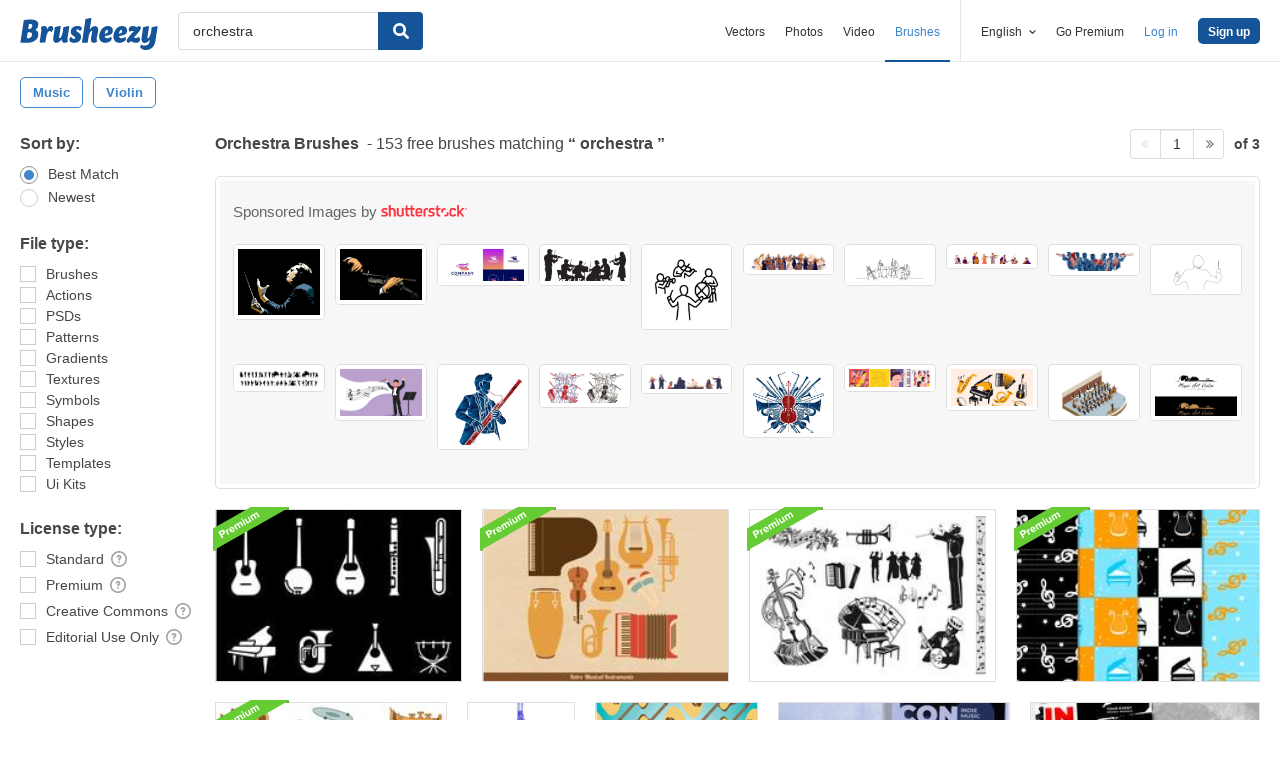

--- FILE ---
content_type: text/plain;charset=UTF-8
request_url: https://c.pub.network/v2/c
body_size: -112
content:
44005bc0-0ae6-4cb6-911c-0860ae97aae2

--- FILE ---
content_type: text/plain;charset=UTF-8
request_url: https://c.pub.network/v2/c
body_size: -263
content:
5ee22307-8c38-454c-8301-ebbd0acc5134